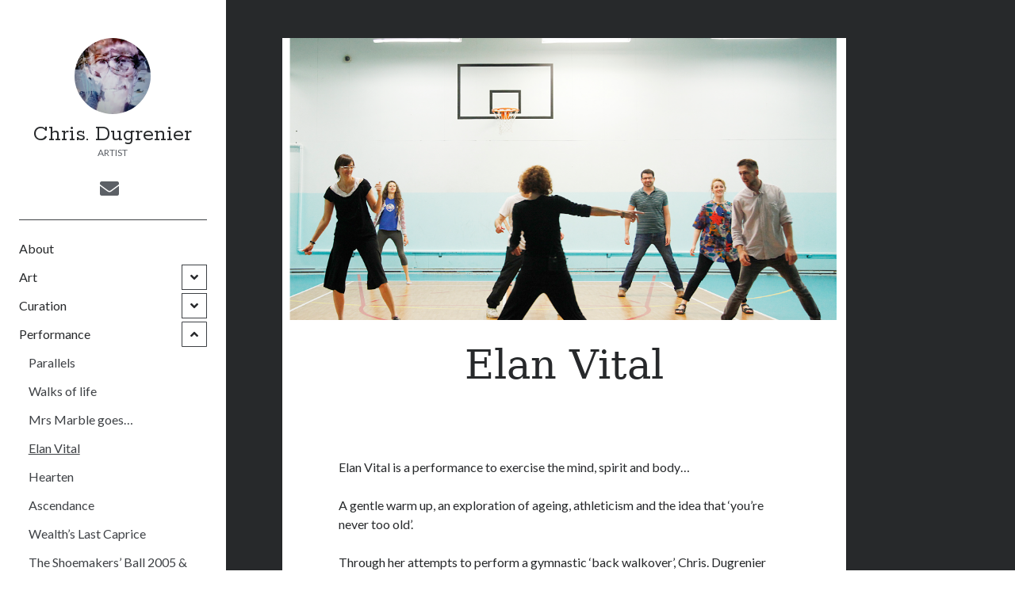

--- FILE ---
content_type: text/html; charset=UTF-8
request_url: http://www.chrisdugrenier.com/projects/elan-vital/
body_size: 6988
content:
<!DOCTYPE html>

<html lang="en-GB">

<head>
	<title>Elan Vital &#8211; Chris. Dugrenier</title>
<meta name='robots' content='max-image-preview:large' />
<meta charset="UTF-8" />
<meta name="viewport" content="width=device-width, initial-scale=1" />
<meta name="template" content="Author 1.39" />
<meta name="generator" content="WordPress 6.1.9" />
<link rel='dns-prefetch' href='//fonts.googleapis.com' />
<link rel="alternate" type="application/rss+xml" title="Chris. Dugrenier &raquo; Feed" href="http://www.chrisdugrenier.com/feed/" />
<link rel="alternate" type="application/rss+xml" title="Chris. Dugrenier &raquo; Comments Feed" href="http://www.chrisdugrenier.com/comments/feed/" />
<script type="text/javascript">
window._wpemojiSettings = {"baseUrl":"https:\/\/s.w.org\/images\/core\/emoji\/14.0.0\/72x72\/","ext":".png","svgUrl":"https:\/\/s.w.org\/images\/core\/emoji\/14.0.0\/svg\/","svgExt":".svg","source":{"concatemoji":"http:\/\/www.chrisdugrenier.com\/wp-includes\/js\/wp-emoji-release.min.js?ver=6.1.9"}};
/*! This file is auto-generated */
!function(e,a,t){var n,r,o,i=a.createElement("canvas"),p=i.getContext&&i.getContext("2d");function s(e,t){var a=String.fromCharCode,e=(p.clearRect(0,0,i.width,i.height),p.fillText(a.apply(this,e),0,0),i.toDataURL());return p.clearRect(0,0,i.width,i.height),p.fillText(a.apply(this,t),0,0),e===i.toDataURL()}function c(e){var t=a.createElement("script");t.src=e,t.defer=t.type="text/javascript",a.getElementsByTagName("head")[0].appendChild(t)}for(o=Array("flag","emoji"),t.supports={everything:!0,everythingExceptFlag:!0},r=0;r<o.length;r++)t.supports[o[r]]=function(e){if(p&&p.fillText)switch(p.textBaseline="top",p.font="600 32px Arial",e){case"flag":return s([127987,65039,8205,9895,65039],[127987,65039,8203,9895,65039])?!1:!s([55356,56826,55356,56819],[55356,56826,8203,55356,56819])&&!s([55356,57332,56128,56423,56128,56418,56128,56421,56128,56430,56128,56423,56128,56447],[55356,57332,8203,56128,56423,8203,56128,56418,8203,56128,56421,8203,56128,56430,8203,56128,56423,8203,56128,56447]);case"emoji":return!s([129777,127995,8205,129778,127999],[129777,127995,8203,129778,127999])}return!1}(o[r]),t.supports.everything=t.supports.everything&&t.supports[o[r]],"flag"!==o[r]&&(t.supports.everythingExceptFlag=t.supports.everythingExceptFlag&&t.supports[o[r]]);t.supports.everythingExceptFlag=t.supports.everythingExceptFlag&&!t.supports.flag,t.DOMReady=!1,t.readyCallback=function(){t.DOMReady=!0},t.supports.everything||(n=function(){t.readyCallback()},a.addEventListener?(a.addEventListener("DOMContentLoaded",n,!1),e.addEventListener("load",n,!1)):(e.attachEvent("onload",n),a.attachEvent("onreadystatechange",function(){"complete"===a.readyState&&t.readyCallback()})),(e=t.source||{}).concatemoji?c(e.concatemoji):e.wpemoji&&e.twemoji&&(c(e.twemoji),c(e.wpemoji)))}(window,document,window._wpemojiSettings);
</script>
<style type="text/css">
img.wp-smiley,
img.emoji {
	display: inline !important;
	border: none !important;
	box-shadow: none !important;
	height: 1em !important;
	width: 1em !important;
	margin: 0 0.07em !important;
	vertical-align: -0.1em !important;
	background: none !important;
	padding: 0 !important;
}
</style>
	<link rel='stylesheet' id='wp-block-library-css' href='http://www.chrisdugrenier.com/wp-includes/css/dist/block-library/style.min.css?ver=6.1.9' type='text/css' media='all' />
<link rel='stylesheet' id='classic-theme-styles-css' href='http://www.chrisdugrenier.com/wp-includes/css/classic-themes.min.css?ver=1' type='text/css' media='all' />
<style id='global-styles-inline-css' type='text/css'>
body{--wp--preset--color--black: #000000;--wp--preset--color--cyan-bluish-gray: #abb8c3;--wp--preset--color--white: #ffffff;--wp--preset--color--pale-pink: #f78da7;--wp--preset--color--vivid-red: #cf2e2e;--wp--preset--color--luminous-vivid-orange: #ff6900;--wp--preset--color--luminous-vivid-amber: #fcb900;--wp--preset--color--light-green-cyan: #7bdcb5;--wp--preset--color--vivid-green-cyan: #00d084;--wp--preset--color--pale-cyan-blue: #8ed1fc;--wp--preset--color--vivid-cyan-blue: #0693e3;--wp--preset--color--vivid-purple: #9b51e0;--wp--preset--gradient--vivid-cyan-blue-to-vivid-purple: linear-gradient(135deg,rgba(6,147,227,1) 0%,rgb(155,81,224) 100%);--wp--preset--gradient--light-green-cyan-to-vivid-green-cyan: linear-gradient(135deg,rgb(122,220,180) 0%,rgb(0,208,130) 100%);--wp--preset--gradient--luminous-vivid-amber-to-luminous-vivid-orange: linear-gradient(135deg,rgba(252,185,0,1) 0%,rgba(255,105,0,1) 100%);--wp--preset--gradient--luminous-vivid-orange-to-vivid-red: linear-gradient(135deg,rgba(255,105,0,1) 0%,rgb(207,46,46) 100%);--wp--preset--gradient--very-light-gray-to-cyan-bluish-gray: linear-gradient(135deg,rgb(238,238,238) 0%,rgb(169,184,195) 100%);--wp--preset--gradient--cool-to-warm-spectrum: linear-gradient(135deg,rgb(74,234,220) 0%,rgb(151,120,209) 20%,rgb(207,42,186) 40%,rgb(238,44,130) 60%,rgb(251,105,98) 80%,rgb(254,248,76) 100%);--wp--preset--gradient--blush-light-purple: linear-gradient(135deg,rgb(255,206,236) 0%,rgb(152,150,240) 100%);--wp--preset--gradient--blush-bordeaux: linear-gradient(135deg,rgb(254,205,165) 0%,rgb(254,45,45) 50%,rgb(107,0,62) 100%);--wp--preset--gradient--luminous-dusk: linear-gradient(135deg,rgb(255,203,112) 0%,rgb(199,81,192) 50%,rgb(65,88,208) 100%);--wp--preset--gradient--pale-ocean: linear-gradient(135deg,rgb(255,245,203) 0%,rgb(182,227,212) 50%,rgb(51,167,181) 100%);--wp--preset--gradient--electric-grass: linear-gradient(135deg,rgb(202,248,128) 0%,rgb(113,206,126) 100%);--wp--preset--gradient--midnight: linear-gradient(135deg,rgb(2,3,129) 0%,rgb(40,116,252) 100%);--wp--preset--duotone--dark-grayscale: url('#wp-duotone-dark-grayscale');--wp--preset--duotone--grayscale: url('#wp-duotone-grayscale');--wp--preset--duotone--purple-yellow: url('#wp-duotone-purple-yellow');--wp--preset--duotone--blue-red: url('#wp-duotone-blue-red');--wp--preset--duotone--midnight: url('#wp-duotone-midnight');--wp--preset--duotone--magenta-yellow: url('#wp-duotone-magenta-yellow');--wp--preset--duotone--purple-green: url('#wp-duotone-purple-green');--wp--preset--duotone--blue-orange: url('#wp-duotone-blue-orange');--wp--preset--font-size--small: 12px;--wp--preset--font-size--medium: 20px;--wp--preset--font-size--large: 21px;--wp--preset--font-size--x-large: 42px;--wp--preset--font-size--regular: 16px;--wp--preset--font-size--larger: 37px;--wp--preset--spacing--20: 0.44rem;--wp--preset--spacing--30: 0.67rem;--wp--preset--spacing--40: 1rem;--wp--preset--spacing--50: 1.5rem;--wp--preset--spacing--60: 2.25rem;--wp--preset--spacing--70: 3.38rem;--wp--preset--spacing--80: 5.06rem;}:where(.is-layout-flex){gap: 0.5em;}body .is-layout-flow > .alignleft{float: left;margin-inline-start: 0;margin-inline-end: 2em;}body .is-layout-flow > .alignright{float: right;margin-inline-start: 2em;margin-inline-end: 0;}body .is-layout-flow > .aligncenter{margin-left: auto !important;margin-right: auto !important;}body .is-layout-constrained > .alignleft{float: left;margin-inline-start: 0;margin-inline-end: 2em;}body .is-layout-constrained > .alignright{float: right;margin-inline-start: 2em;margin-inline-end: 0;}body .is-layout-constrained > .aligncenter{margin-left: auto !important;margin-right: auto !important;}body .is-layout-constrained > :where(:not(.alignleft):not(.alignright):not(.alignfull)){max-width: var(--wp--style--global--content-size);margin-left: auto !important;margin-right: auto !important;}body .is-layout-constrained > .alignwide{max-width: var(--wp--style--global--wide-size);}body .is-layout-flex{display: flex;}body .is-layout-flex{flex-wrap: wrap;align-items: center;}body .is-layout-flex > *{margin: 0;}:where(.wp-block-columns.is-layout-flex){gap: 2em;}.has-black-color{color: var(--wp--preset--color--black) !important;}.has-cyan-bluish-gray-color{color: var(--wp--preset--color--cyan-bluish-gray) !important;}.has-white-color{color: var(--wp--preset--color--white) !important;}.has-pale-pink-color{color: var(--wp--preset--color--pale-pink) !important;}.has-vivid-red-color{color: var(--wp--preset--color--vivid-red) !important;}.has-luminous-vivid-orange-color{color: var(--wp--preset--color--luminous-vivid-orange) !important;}.has-luminous-vivid-amber-color{color: var(--wp--preset--color--luminous-vivid-amber) !important;}.has-light-green-cyan-color{color: var(--wp--preset--color--light-green-cyan) !important;}.has-vivid-green-cyan-color{color: var(--wp--preset--color--vivid-green-cyan) !important;}.has-pale-cyan-blue-color{color: var(--wp--preset--color--pale-cyan-blue) !important;}.has-vivid-cyan-blue-color{color: var(--wp--preset--color--vivid-cyan-blue) !important;}.has-vivid-purple-color{color: var(--wp--preset--color--vivid-purple) !important;}.has-black-background-color{background-color: var(--wp--preset--color--black) !important;}.has-cyan-bluish-gray-background-color{background-color: var(--wp--preset--color--cyan-bluish-gray) !important;}.has-white-background-color{background-color: var(--wp--preset--color--white) !important;}.has-pale-pink-background-color{background-color: var(--wp--preset--color--pale-pink) !important;}.has-vivid-red-background-color{background-color: var(--wp--preset--color--vivid-red) !important;}.has-luminous-vivid-orange-background-color{background-color: var(--wp--preset--color--luminous-vivid-orange) !important;}.has-luminous-vivid-amber-background-color{background-color: var(--wp--preset--color--luminous-vivid-amber) !important;}.has-light-green-cyan-background-color{background-color: var(--wp--preset--color--light-green-cyan) !important;}.has-vivid-green-cyan-background-color{background-color: var(--wp--preset--color--vivid-green-cyan) !important;}.has-pale-cyan-blue-background-color{background-color: var(--wp--preset--color--pale-cyan-blue) !important;}.has-vivid-cyan-blue-background-color{background-color: var(--wp--preset--color--vivid-cyan-blue) !important;}.has-vivid-purple-background-color{background-color: var(--wp--preset--color--vivid-purple) !important;}.has-black-border-color{border-color: var(--wp--preset--color--black) !important;}.has-cyan-bluish-gray-border-color{border-color: var(--wp--preset--color--cyan-bluish-gray) !important;}.has-white-border-color{border-color: var(--wp--preset--color--white) !important;}.has-pale-pink-border-color{border-color: var(--wp--preset--color--pale-pink) !important;}.has-vivid-red-border-color{border-color: var(--wp--preset--color--vivid-red) !important;}.has-luminous-vivid-orange-border-color{border-color: var(--wp--preset--color--luminous-vivid-orange) !important;}.has-luminous-vivid-amber-border-color{border-color: var(--wp--preset--color--luminous-vivid-amber) !important;}.has-light-green-cyan-border-color{border-color: var(--wp--preset--color--light-green-cyan) !important;}.has-vivid-green-cyan-border-color{border-color: var(--wp--preset--color--vivid-green-cyan) !important;}.has-pale-cyan-blue-border-color{border-color: var(--wp--preset--color--pale-cyan-blue) !important;}.has-vivid-cyan-blue-border-color{border-color: var(--wp--preset--color--vivid-cyan-blue) !important;}.has-vivid-purple-border-color{border-color: var(--wp--preset--color--vivid-purple) !important;}.has-vivid-cyan-blue-to-vivid-purple-gradient-background{background: var(--wp--preset--gradient--vivid-cyan-blue-to-vivid-purple) !important;}.has-light-green-cyan-to-vivid-green-cyan-gradient-background{background: var(--wp--preset--gradient--light-green-cyan-to-vivid-green-cyan) !important;}.has-luminous-vivid-amber-to-luminous-vivid-orange-gradient-background{background: var(--wp--preset--gradient--luminous-vivid-amber-to-luminous-vivid-orange) !important;}.has-luminous-vivid-orange-to-vivid-red-gradient-background{background: var(--wp--preset--gradient--luminous-vivid-orange-to-vivid-red) !important;}.has-very-light-gray-to-cyan-bluish-gray-gradient-background{background: var(--wp--preset--gradient--very-light-gray-to-cyan-bluish-gray) !important;}.has-cool-to-warm-spectrum-gradient-background{background: var(--wp--preset--gradient--cool-to-warm-spectrum) !important;}.has-blush-light-purple-gradient-background{background: var(--wp--preset--gradient--blush-light-purple) !important;}.has-blush-bordeaux-gradient-background{background: var(--wp--preset--gradient--blush-bordeaux) !important;}.has-luminous-dusk-gradient-background{background: var(--wp--preset--gradient--luminous-dusk) !important;}.has-pale-ocean-gradient-background{background: var(--wp--preset--gradient--pale-ocean) !important;}.has-electric-grass-gradient-background{background: var(--wp--preset--gradient--electric-grass) !important;}.has-midnight-gradient-background{background: var(--wp--preset--gradient--midnight) !important;}.has-small-font-size{font-size: var(--wp--preset--font-size--small) !important;}.has-medium-font-size{font-size: var(--wp--preset--font-size--medium) !important;}.has-large-font-size{font-size: var(--wp--preset--font-size--large) !important;}.has-x-large-font-size{font-size: var(--wp--preset--font-size--x-large) !important;}
.wp-block-navigation a:where(:not(.wp-element-button)){color: inherit;}
:where(.wp-block-columns.is-layout-flex){gap: 2em;}
.wp-block-pullquote{font-size: 1.5em;line-height: 1.6;}
</style>
<link rel='stylesheet' id='ct-author-google-fonts-css' href='//fonts.googleapis.com/css?family=Rokkitt%3A400%2C700%7CLato%3A400%2C700&#038;subset=latin%2Clatin-ext&#038;ver=6.1.9' type='text/css' media='all' />
<link rel='stylesheet' id='ct-author-font-awesome-css' href='http://www.chrisdugrenier.com/wp-content/themes/author/assets/font-awesome/css/all.min.css?ver=6.1.9' type='text/css' media='all' />
<link rel='stylesheet' id='ct-author-style-css' href='http://www.chrisdugrenier.com/wp-content/themes/poet/style.css?ver=6.1.9' type='text/css' media='all' />
<script type='text/javascript' src='http://www.chrisdugrenier.com/wp-includes/js/jquery/jquery.min.js?ver=3.6.1' id='jquery-core-js'></script>
<script type='text/javascript' src='http://www.chrisdugrenier.com/wp-includes/js/jquery/jquery-migrate.min.js?ver=3.3.2' id='jquery-migrate-js'></script>
<!--[if IE 8]>
<script type='text/javascript' src='http://www.chrisdugrenier.com/wp-content/themes/author/js/build/html5shiv.min.js?ver=6.1.9' id='ct-author-html5-shiv-js'></script>
<![endif]-->
<link rel="https://api.w.org/" href="http://www.chrisdugrenier.com/wp-json/" /><link rel="alternate" type="application/json" href="http://www.chrisdugrenier.com/wp-json/wp/v2/pages/120" /><link rel="EditURI" type="application/rsd+xml" title="RSD" href="http://www.chrisdugrenier.com/xmlrpc.php?rsd" />
<link rel="wlwmanifest" type="application/wlwmanifest+xml" href="http://www.chrisdugrenier.com/wp-includes/wlwmanifest.xml" />
<link rel="canonical" href="http://www.chrisdugrenier.com/projects/elan-vital/" />
<link rel='shortlink' href='http://www.chrisdugrenier.com/?p=120' />
<link rel="alternate" type="application/json+oembed" href="http://www.chrisdugrenier.com/wp-json/oembed/1.0/embed?url=http%3A%2F%2Fwww.chrisdugrenier.com%2Fprojects%2Felan-vital%2F" />
<link rel="alternate" type="text/xml+oembed" href="http://www.chrisdugrenier.com/wp-json/oembed/1.0/embed?url=http%3A%2F%2Fwww.chrisdugrenier.com%2Fprojects%2Felan-vital%2F&#038;format=xml" />
<link rel="icon" href="http://www.chrisdugrenier.com/wp-content/uploads/2020/06/cropped-WhatsApp-Image-2020-06-22-at-15.29.12-32x32.jpeg" sizes="32x32" />
<link rel="icon" href="http://www.chrisdugrenier.com/wp-content/uploads/2020/06/cropped-WhatsApp-Image-2020-06-22-at-15.29.12-192x192.jpeg" sizes="192x192" />
<link rel="apple-touch-icon" href="http://www.chrisdugrenier.com/wp-content/uploads/2020/06/cropped-WhatsApp-Image-2020-06-22-at-15.29.12-180x180.jpeg" />
<meta name="msapplication-TileImage" content="http://www.chrisdugrenier.com/wp-content/uploads/2020/06/cropped-WhatsApp-Image-2020-06-22-at-15.29.12-270x270.jpeg" />
</head>

<body id="poet" class="page-template-default page page-id-120 page-child parent-pageid-48 singular singular-page singular-page-120">
		<a class="skip-content" href="#main">Skip to content</a>
		<div id="overflow-container" class="overflow-container">
			<div class="max-width">
				<div id="main-sidebar" class="main-sidebar">
										<header class="site-header" id="site-header" role="banner">
						<div id="title-container" class="title-container">
															<div id="site-avatar" class="site-avatar"
								     style="background-image: url('http://www.chrisdugrenier.com/wp-content/uploads/2020/07/CDPortraitDigital-Breakdown.jpg')"
								     title="Chris. Dugrenier avatar"></div>
														<div class="container">
								<div id='site-title' class='site-title'><a href='http://www.chrisdugrenier.com'>Chris. Dugrenier</a></div>								<p class="tagline">ARTIST</p>							</div>
						</div>
						<button id="toggle-navigation" class="toggle-navigation" aria-expanded="false">
							<span class="screen-reader-text">open primary menu</span>
							<i class="fas fa-bars"></i>
						</button>
						<div class='social-media-icons'><ul>						<li>
							<a class="email" target="_blank"
							   href="mailto:c&#104;&#114;&#105;&#115;&#46;d&#117;greni&#101;r&#64;m&#97;c.&#99;&#111;&#109;">
								<i class="fas fa-envelope"></i>
								<span class="screen-reader-text">email</span>
							</a>
						</li>
					</ul></div>						<div id="menu-primary" class="menu-container menu-primary" role="navigation">
	<nav class="menu"><ul id="menu-primary-items" class="menu-primary-items"><li id="menu-item-400" class="menu-item menu-item-type-post_type menu-item-object-page menu-item-400"><a href="http://www.chrisdugrenier.com/about/">About</a></li>
<li id="menu-item-757" class="menu-item menu-item-type-post_type menu-item-object-page menu-item-has-children menu-item-757"><a href="http://www.chrisdugrenier.com/current-projects/">Art</a><button class="toggle-dropdown" aria-expanded="false"><span class="screen-reader-text">open child menu</span></button>
<ul class="sub-menu">
	<li id="menu-item-1107" class="menu-item menu-item-type-post_type menu-item-object-page menu-item-1107"><a href="http://www.chrisdugrenier.com/the-nobody-on-the-edge/">The Nobody (On The Edge)</a></li>
	<li id="menu-item-1035" class="menu-item menu-item-type-post_type menu-item-object-page menu-item-1035"><a href="http://www.chrisdugrenier.com/the-nobody-in-a-bind/">The Nobody (In A Bind)</a></li>
	<li id="menu-item-795" class="menu-item menu-item-type-post_type menu-item-object-page menu-item-795"><a href="http://www.chrisdugrenier.com/the-nobodies/">The Nobody (Falling Apart)</a></li>
	<li id="menu-item-1138" class="menu-item menu-item-type-post_type menu-item-object-page menu-item-1138"><a href="http://www.chrisdugrenier.com/no-body-nobody/">No body = Nobody</a></li>
	<li id="menu-item-876" class="menu-item menu-item-type-post_type menu-item-object-page menu-item-876"><a href="http://www.chrisdugrenier.com/nobody-shafted/">The Nobodies (Shafted)</a></li>
	<li id="menu-item-476" class="menu-item menu-item-type-post_type menu-item-object-page menu-item-476"><a href="http://www.chrisdugrenier.com/current-projects/new-work-series-uniforms/">Uniforms…</a></li>
	<li id="menu-item-790" class="menu-item menu-item-type-post_type menu-item-object-page menu-item-790"><a href="http://www.chrisdugrenier.com/co-writing-project/">Exhaustion</a></li>
	<li id="menu-item-619" class="menu-item menu-item-type-post_type menu-item-object-page menu-item-619"><a href="http://www.chrisdugrenier.com/say-it-out-loud-print-collection/">Say It Out Loud                  Print Collection…</a></li>
	<li id="menu-item-388" class="menu-item menu-item-type-post_type menu-item-object-page menu-item-388"><a href="http://www.chrisdugrenier.com/current-projects/d%c9%99-%cb%88ra%c9%aat%c9%aan-z-%c9%92n-d%c9%99-w%c9%94%cb%90l/">| ðə ˈraɪtɪŋ z ɒn ðə wɔːl |</a></li>
	<li id="menu-item-552" class="menu-item menu-item-type-post_type menu-item-object-page menu-item-552"><a href="http://www.chrisdugrenier.com/current-projects/no-one-can-touch-a-cloud-until-it-rains/">No one can touch a cloud until it rains…</a></li>
</ul>
</li>
<li id="menu-item-867" class="menu-item menu-item-type-post_type menu-item-object-page menu-item-has-children menu-item-867"><a href="http://www.chrisdugrenier.com/curation-projects/">Curation</a><button class="toggle-dropdown" aria-expanded="false"><span class="screen-reader-text">open child menu</span></button>
<ul class="sub-menu">
	<li id="menu-item-796" class="menu-item menu-item-type-post_type menu-item-object-page menu-item-has-children menu-item-796"><a href="http://www.chrisdugrenier.com/an_x-curation/">An-X Curation</a><button class="toggle-dropdown" aria-expanded="false"><span class="screen-reader-text">open child menu</span></button>
	<ul class="sub-menu">
		<li id="menu-item-1045" class="menu-item menu-item-type-post_type menu-item-object-page menu-item-1045"><a href="http://www.chrisdugrenier.com/what-we-thought-we-knew-exhibition/">What We Thought We Knew Exhibition</a></li>
		<li id="menu-item-1058" class="menu-item menu-item-type-post_type menu-item-object-page menu-item-1058"><a href="http://www.chrisdugrenier.com/if-i-become-an-alien-exhibition/">If I Become An Alien? Exhibition</a></li>
	</ul>
</li>
	<li id="menu-item-569" class="menu-item menu-item-type-post_type menu-item-object-page menu-item-569"><a href="http://www.chrisdugrenier.com/current-projects/the-assembly-room-gallery/">The Petite Gallery…</a></li>
</ul>
</li>
<li id="menu-item-758" class="menu-item menu-item-type-post_type menu-item-object-page current-page-ancestor current-menu-ancestor current-menu-parent current-page-parent current_page_parent current_page_ancestor menu-item-has-children menu-item-758"><a href="http://www.chrisdugrenier.com/projects/">Performance</a><button class="toggle-dropdown" aria-expanded="false"><span class="screen-reader-text">open child menu</span></button>
<ul class="sub-menu">
	<li id="menu-item-389" class="menu-item menu-item-type-post_type menu-item-object-page menu-item-389"><a href="http://www.chrisdugrenier.com/current-projects/parallels/">Parallels</a></li>
	<li id="menu-item-391" class="menu-item menu-item-type-post_type menu-item-object-page menu-item-391"><a href="http://www.chrisdugrenier.com/projects/walks-of-life/">Walks of life</a></li>
	<li id="menu-item-392" class="menu-item menu-item-type-post_type menu-item-object-page menu-item-392"><a href="http://www.chrisdugrenier.com/projects/mrs-marble-goes/">Mrs Marble goes…</a></li>
	<li id="menu-item-393" class="menu-item menu-item-type-post_type menu-item-object-page current-menu-item page_item page-item-120 current_page_item menu-item-393"><a href="http://www.chrisdugrenier.com/projects/elan-vital/" aria-current="page">Elan Vital</a></li>
	<li id="menu-item-394" class="menu-item menu-item-type-post_type menu-item-object-page menu-item-394"><a href="http://www.chrisdugrenier.com/projects/hearten/">Hearten</a></li>
	<li id="menu-item-395" class="menu-item menu-item-type-post_type menu-item-object-page menu-item-395"><a href="http://www.chrisdugrenier.com/projects/ascendance/">Ascendance</a></li>
	<li id="menu-item-396" class="menu-item menu-item-type-post_type menu-item-object-page menu-item-396"><a href="http://www.chrisdugrenier.com/projects/wealths-last-caprice/">Wealth’s Last Caprice</a></li>
	<li id="menu-item-397" class="menu-item menu-item-type-post_type menu-item-object-page menu-item-397"><a href="http://www.chrisdugrenier.com/projects/the-shoemakers-ball-2005-2006/">The Shoemakers’ Ball 2005 &#038; 2006</a></li>
	<li id="menu-item-398" class="menu-item menu-item-type-post_type menu-item-object-page menu-item-398"><a href="http://www.chrisdugrenier.com/projects/coventry-lit/">Coventry Lit.</a></li>
</ul>
</li>
<li id="menu-item-399" class="menu-item menu-item-type-post_type menu-item-object-page menu-item-399"><a href="http://www.chrisdugrenier.com/contact/">Contact</a></li>
</ul></nav></div>					</header>
																			</div>
								<section id="main" class="main" role="main">
						<div id="loop-container" class="loop-container">
		<div class="post-120 page type-page status-publish has-post-thumbnail hentry entry">
		<div class="featured-image"><img width="4116" height="3172" src="http://www.chrisdugrenier.com/wp-content/uploads/2019/02/EVGymVersion1.jpg" class="attachment-full size-full wp-post-image" alt="" decoding="async" srcset="http://www.chrisdugrenier.com/wp-content/uploads/2019/02/EVGymVersion1.jpg 4116w, http://www.chrisdugrenier.com/wp-content/uploads/2019/02/EVGymVersion1-300x231.jpg 300w, http://www.chrisdugrenier.com/wp-content/uploads/2019/02/EVGymVersion1-768x592.jpg 768w, http://www.chrisdugrenier.com/wp-content/uploads/2019/02/EVGymVersion1-1024x789.jpg 1024w" sizes="(max-width: 4116px) 100vw, 4116px" /></div>	<article>
		<div class='post-header'>
			<h1 class='post-title'>Elan Vital</h1>
		</div>
		<div class="post-content">
			<p> </p>
<p>Elan Vital is a performance to exercise the mind, spirit and body…</p>
<p>A gentle warm up, an exploration of ageing, athleticism and the idea that ‘you’re never too old’.</p>
<p>Through her attempts to perform a gymnastic ‘back walkover’, Chris. Dugrenier tries to find out if she has left it too late.</p>
<p>This could be tragic or life-affirming.</p>
<p>This solo performance has been developed working with Dramaturg Michael Pinchbeck and Directorial eye Peter Shenton</p>
<p>Work-in-progress presented at <strong>TheatreLab</strong> at <strong>Royal and Derngate</strong> –Northampton – Nov. 11</p>
<p>Selected for <strong>Starting Blocks</strong> &#8211; an artist development program from <strong>Camden People Theatre</strong></p>
<p>Developed as a gym class &#8211; Part of <strong>Unusual Dance in Unusual Spaces</strong> – <strong>PDSW</strong> – Bournemouth – June 14</p>
<p>Toured gyms and sport Halls in Northamptonshire as part of <strong>Big Dance 14</strong> – July 14</p>
<p><strong>With the support of :</strong></p>
<p><strong>Arts Council East Midlands &#8211; Dance4 &#8211; The Core Corby Cube &#8211; Corby Health &amp; Fitness &#8211; The Y Theatre &#8211; Big Dance 2014</strong></p>


<figure class="is-layout-flex wp-block-gallery-1 wp-block-gallery columns-2 is-cropped"><ul class="blocks-gallery-grid"><li class="blocks-gallery-item"><figure><img decoding="async" loading="lazy" width="500" height="500" src="http://www.chrisdugrenier.com/wp-content/uploads/2019/02/EVGymVersion2SilderSquare.jpg" alt="" data-id="193" data-link="http://www.chrisdugrenier.com/evgymversion2sildersquare/" class="wp-image-193" srcset="http://www.chrisdugrenier.com/wp-content/uploads/2019/02/EVGymVersion2SilderSquare.jpg 500w, http://www.chrisdugrenier.com/wp-content/uploads/2019/02/EVGymVersion2SilderSquare-150x150.jpg 150w, http://www.chrisdugrenier.com/wp-content/uploads/2019/02/EVGymVersion2SilderSquare-300x300.jpg 300w" sizes="(max-width: 500px) 100vw, 500px" /><figcaption class="blocks-gallery-item__caption">Elan Vital</figcaption></figure></li><li class="blocks-gallery-item"><figure><img decoding="async" loading="lazy" width="1024" height="789" src="http://www.chrisdugrenier.com/wp-content/uploads/2019/02/EVGymVersion1-1024x789.jpg" alt="" data-id="317" data-link="http://www.chrisdugrenier.com/home/projects/elan-vital/evgymversion1/#main" class="wp-image-317" srcset="http://www.chrisdugrenier.com/wp-content/uploads/2019/02/EVGymVersion1-1024x789.jpg 1024w, http://www.chrisdugrenier.com/wp-content/uploads/2019/02/EVGymVersion1-300x231.jpg 300w, http://www.chrisdugrenier.com/wp-content/uploads/2019/02/EVGymVersion1-768x592.jpg 768w" sizes="(max-width: 1024px) 100vw, 1024px" /></figure></li><li class="blocks-gallery-item"><figure><img decoding="async" loading="lazy" width="1024" height="825" src="http://www.chrisdugrenier.com/wp-content/uploads/2019/02/EVGymVersion4-1024x825.jpg" alt="" data-id="318" data-link="http://www.chrisdugrenier.com/home/projects/elan-vital/evgymversion4/#main" class="wp-image-318" srcset="http://www.chrisdugrenier.com/wp-content/uploads/2019/02/EVGymVersion4-1024x825.jpg 1024w, http://www.chrisdugrenier.com/wp-content/uploads/2019/02/EVGymVersion4-300x242.jpg 300w, http://www.chrisdugrenier.com/wp-content/uploads/2019/02/EVGymVersion4-768x619.jpg 768w" sizes="(max-width: 1024px) 100vw, 1024px" /></figure></li></ul></figure>
					</div>
	</article>
		</div>	</div>
</section><!-- .main -->
<footer class="site-footer" role="contentinfo">
		<div class="design-credit">
        <span>
            <a href="https://www.competethemes.com/author/">Author WordPress Theme</a> by Compete Themes        </span>
	</div>
</footer>
</div><!-- .max-width -->
</div><!-- .overflow-container -->
<button id="scroll-to-top" class="scroll-to-top"><span class="screen-reader-text">Scroll to the top</span><i class="fas fa-arrow-up"></i></button><style>.wp-block-gallery.wp-block-gallery-1{ --wp--style--unstable-gallery-gap: var( --wp--style--gallery-gap-default, var( --gallery-block--gutter-size, var( --wp--style--block-gap, 0.5em ) ) ); gap: var( --wp--style--gallery-gap-default, var( --gallery-block--gutter-size, var( --wp--style--block-gap, 0.5em ) ) )}</style>
<script type='text/javascript' id='ct-author-js-js-extra'>
/* <![CDATA[ */
var ct_author_objectL10n = {"openPrimaryMenu":"open primary menu","closePrimaryMenu":"close primary menu","openChildMenu":"open child menu","closeChildMenu":"close child menu"};
/* ]]> */
</script>
<script type='text/javascript' src='http://www.chrisdugrenier.com/wp-content/themes/author/js/build/production.min.js?ver=6.1.9' id='ct-author-js-js'></script>
<!--[if IE 8]>
<script type='text/javascript' src='http://www.chrisdugrenier.com/wp-content/themes/author/js/build/respond.min.js?ver=6.1.9' id='ct-author-respond-js'></script>
<![endif]-->
</body>
</html>